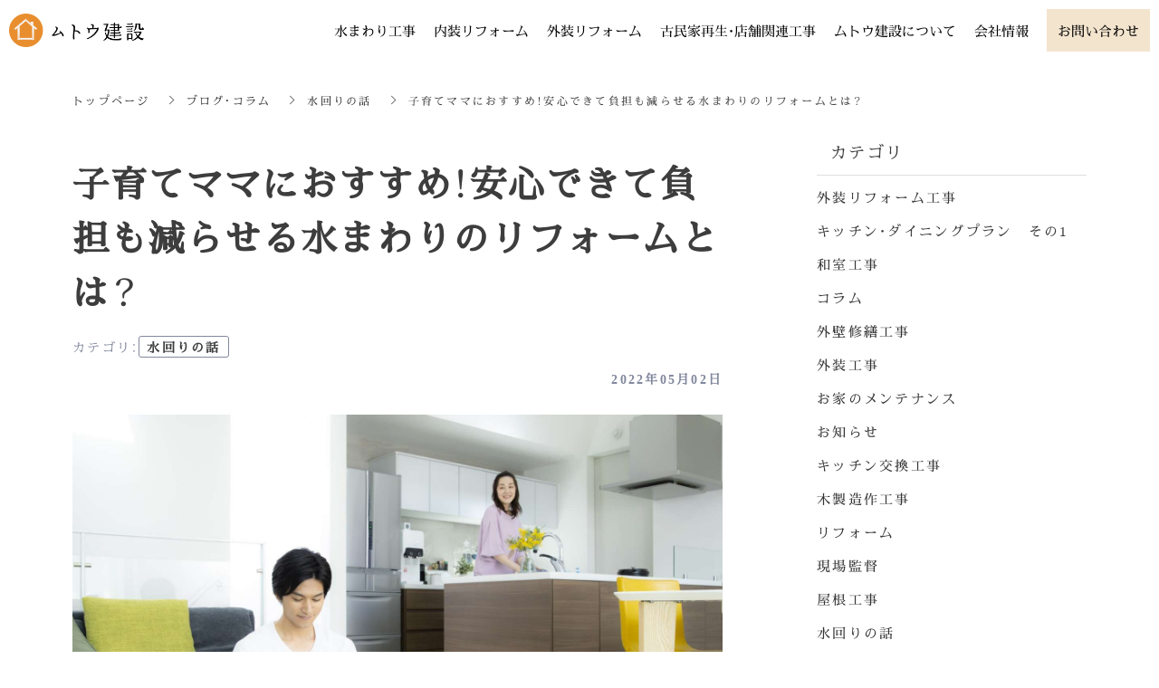

--- FILE ---
content_type: text/html; charset=utf-8
request_url: https://www.muto-kensetsu.jp/blog/category5/141163
body_size: 10780
content:
<!DOCTYPE html>
<html lang="ja">
  <head>
    <meta name="viewport" content="width=device-width,initial-scale=1.0,minimum-scale=1.0,user-scalable=no">
    <meta name="format-detection" content="telephone=no">
    <!-- Google Tag Manager -->
<script>(function(w,d,s,l,i){w[l]=w[l]||[];w[l].push({'gtm.start':
new Date().getTime(),event:'gtm.js'});var f=d.getElementsByTagName(s)[0],
j=d.createElement(s),dl=l!='dataLayer'?'&l='+l:'';j.async=true;j.src=
'https://www.googletagmanager.com/gtm.js?id='+i+dl;f.parentNode.insertBefore(j,f);
})(window,document,'script','dataLayer','GTM-NBV3HS6');</script>
<!-- End Google Tag Manager -->

<!-- Global site tag (gtag.js) - Google Analytics -->
<script async src="https://www.googletagmanager.com/gtag/js?id=G-QEHFFLX8LT"></script>
<script>
  window.dataLayer = window.dataLayer || [];
  function gtag(){dataLayer.push(arguments);}
  gtag('js', new Date());

  gtag('config', 'G-QEHFFLX8LT');
</script>

    <meta name="csrf-param" content="authenticity_token" />
<meta name="csrf-token" content="sowJ495a46IzWmgKP1jamJ4u8WXF7k2S6ntVcj+haafeT4oGt2pDwC3GpKEz2CcwyGrb4dXUTdWgtwwQwR7iSQ==" />

      <link rel="stylesheet" media="all" href="//s1.crcn.jp/stylesheets/new_font_face.css"/>
      <link rel="stylesheet" media="all" href="//s1.crcn.jp/stylesheets/preset.css"/>
      <link rel="stylesheet" media="all" href="//s1.crcn.jp/section/section_base.css"/>
      <link rel="stylesheet" media="all" href="//s1.crcn.jp/stylesheets/common_site.css"/>
      <link rel="stylesheet" media="all" href="//s1.crcn.jp/gnavs/new_drawer_slidein/style.css"/>
      <link rel="stylesheet" media="all" href="//s1.crcn.jp/gnavs/new_drawer_slidein/style_aid.css"/>
      <link rel="stylesheet" media="all" href="//s1.crcn.jp/template/recruit1/recruit1.css"/>
      <link rel="stylesheet" media="all" href="//cdnjs.cloudflare.com/ajax/libs/animate.css/3.5.2/animate.min.css"/>
      <link rel="stylesheet" media="all" href="//s1.crcn.jp/stylesheets/output.css"/>
      <link rel="stylesheet" media="all" href="/blog.css"/>
    <script src="https://ajax.googleapis.com/ajax/libs/jquery/3.6.3/jquery.min.js"></script>
      <script defer src="//unpkg.com/vue@2.5.16/dist/vue.min.js"></script>
      <script defer src="/tmp_js/blog.js"></script>
      <script defer src="//s1.crcn.jp/javascripts/blog/blog_list.js"></script>
      <script defer src="//ajax.googleapis.com/ajax/libs/jquery/3.1.1/jquery.min.js"></script>
      <script defer src="//cdnjs.cloudflare.com/ajax/libs/jquery-easing/1.4.1/jquery.easing.min.js"></script>
      <script defer src="//s1.crcn.jp/javascripts/sections/drawer_slidein.js"></script>
      <script defer src="//s1.crcn.jp/javascripts/sections/gnav_location_highlight.js"></script>
      <script defer src="//s1.crcn.jp/javascripts/application.js"></script>
      <script defer src="//s1.crcn.jp/javascripts/common_site.js"></script>
      <script defer src="//s1.crcn.jp/javascripts/output.js"></script>
      <script defer src="/site/components/override.js"></script>


      <title>子育てママにおすすめ！安心できて負担も減らせる水まわりのリフォームとは？ | 神奈川県藤沢市近隣でリフォーム・リノベーション工事ならムトウ建設へ</title>
  <meta name="description" content="家事といえば水まわり。子育て中のお母さんには、料理、洗濯だけでなく、お子さんの入浴の世話もありますよね。したがってキッチン、洗面・浴室といった水まわりをいかに使いやすくするかが、家事の時短につながります。さらには常に目配りができたり、お子さんのケガを未然に防ぐ安全性も欠かせません。今回は安心と時短…">

  <meta property="og:locale" content="ja_JP" />
  <meta property="og:site_name" content="神奈川県藤沢市近隣でリフォーム・リノベーション工事ならムトウ建設へ" />
  <meta property="og:type" content="article">

  <meta property="og:title" content="子育てママにおすすめ！安心できて負担も減らせる水まわりのリフォームとは？" /><meta name="twitter:title" content="子育てママにおすすめ！安心できて負担も減らせる水まわりのリフォームとは？" />
  <meta property="og:description" content="家事といえば水まわり。子育て中のお母さんには、料理、洗濯だけでなく、お子さんの入浴の世話もありますよね。したがってキッチン、洗面・浴室といった水まわりをいかに使いやすくするかが、家事の時短につながります。さらには常に目配りができたり、お子さんのケガを未然に防ぐ安全性も欠かせません。今回は安心と時短…" /><meta name="twitter:description" content="家事といえば水まわり。子育て中のお母さんには、料理、洗濯だけでなく、お子さんの入浴の世話もありますよね。したがってキッチン、洗面・浴室といった水まわりをいかに使いやすくするかが、家事の時短につながります。さらには常に目配りができたり、お子さんのケガを未然に防ぐ安全性も欠かせません。今回は安心と時短…" />
  <meta property="og:image" content="https://s3-ap-northeast-1.amazonaws.com/production-switch/uploads/article_eyecatch/file/38969/1650789265-25337-0840-9757.jpeg" /><meta name="twitter:image" content="https://s3-ap-northeast-1.amazonaws.com/production-switch/uploads/article_eyecatch/file/38969/1650789265-25337-0840-9757.jpeg" />

  <meta property="og:url" content="https://www.muto-kensetsu.jp/blog/category5/141163" />


    <link rel="shortcut icon" type="image/x-icon" href="https://s3-ap-northeast-1.amazonaws.com/flamingo-production/uploads/storage/image/file/92469/E0XFT6Wtlv4lJeqVXXhF8A.png" />
    
      <link rel="stylesheet" media="screen" href="/packs/application-021f67e518751d5986dca6e9bea0d3b4.css" async="async" />
      <script src="/packs/application-fab33ae27dce79933038.js" async="async"></script>

    <script async src="https://www.googletagmanager.com/gtag/js?id=G-QEHFFLX8LT"></script>
<script>
  window.dataLayer = window.dataLayer || [];
  function gtag(){dataLayer.push(arguments);}
  gtag('js', new Date());
  gtag('config', 'G-QEHFFLX8LT');
</script>

    
    <script type="application/ld+json">{"@context":"https://schema.org/","@type":"WebSite","name":"神奈川県藤沢市近隣でリフォーム・リノベーション工事ならムトウ建設へ","url":"https://www.muto-kensetsu.jp"}</script>
  </head>

      <body id="template-recruit" data-page_event="null" class="blog  page-blog" data-nav="new_drawer_slidein">

    <!-- Google Tag Manager (noscript) -->
<noscript><iframe src="https://www.googletagmanager.com/ns.html?id=GTM-NBV3HS6"
height="0" width="0" style="display:none;visibility:hidden"></iframe></noscript>
<!-- End Google Tag Manager (noscript) -->
    <div id="content-wrapper">
      <div id="section-wrapper">
        <div id="section-overlay"></div>
        <div class="fixed-wrapper">
          

<div class="mainvisual_nnn avoidance">
  <div class="h2_section avoidance"></div>
</div>

 <div class="wrapper blog_posts letter blog_posts_show">
   <div class="breadcrumb single">
   <ul class="breadcrumb_list width_limit">
    <li class="breadcrumb_item"><a href="/">トップページ</a></li>
    <li class="breadcrumb_item"><a href="/blog">ブログ・コラム</a></li>
    <li class="breadcrumb_item"><a href="/blog/category5/">水回りの話</a></li>
    <li class="breadcrumb_item">子育てママにおすすめ！安心できて負担も減らせる水まわりのリフォームとは？</li>
   </ul>
  </div>
  <div class="blog_posts_contetnts width_limit">
   <div class="blog_posts_contetnts_inner">
    <main class="blog_posts_body post_single">
     <div class="post_title_wrap">
      <h1 class="blog_post_title">子育てママにおすすめ！安心できて負担も減らせる水まわりのリフォームとは？</h1>
     
        <div class="post_category_tag">
          <div class="post_category_name_wrap">
            <span class="label_name">カテゴリ</span>
            <span class="pc-tablet-only colon">：</span>
            <div class="post_category_name">
              <a class="no-default-color" href="/blog/category5/">水回りの話</a>
            </div>
          </div>
          <div class="blog_post_day"><time>2022年05月02日</time></div>
        </div>
 
     </div>
     <div class="blog_post_wrap individual">
      <div class="blog_post">
        <div class="image-side">
          <img src="https://s3-ap-northeast-1.amazonaws.com/production-switch/uploads/article_eyecatch/file/38969/1650789265-25337-0840-9757.jpeg" alt="" class="eyecatch-image">
        </div>
       <div class="text-side">
        <div class="blog_post_text ql-editor"><p>家事といえば水まわり。子育て中のお母さんには、料理、洗濯だけでなく、お子さんの入浴の世話もありますよね。したがってキッチン、洗面・浴室といった水まわりをいかに使いやすくするかが、家事の時短につながります。さらには常に目配りができたり、お子さんのケガを未然に防ぐ安全性も欠かせません。</p><p>今回は<strong>安心と時短をテーマとした水まわりリフォームのコツ</strong>を紹介します。</p><p><br></p><p><br></p><p><br></p><h2><strong>■キッチンは対面式にすると安心！</strong></h2><p><br></p><p><img src="https://s3-ap-northeast-1.amazonaws.com/production-switch/uploads/articles/images/2c454a9a-971a-43c8-9dbd-663212dbf27c.jpeg"></p><p><br></p><p>子育て世代にとって、<strong>キッチンといえば対面式</strong>。</p><p>リビング・ダイニングの様子が一望できるオープンスタイルなら、調理をしながらリビングで遊ぶお子さんの様子を見守れます。</p><p>また前面にカウンターを造作すると、お子さんの作業や勉強を見守れて、自然とコミュニケーションが生まれます。朝の慌ただしい時間帯でも配膳・片付けがラクというメリットも。</p><p><br></p><p>オープンな対面式キッチンで注意したいのは、お子さんがお母さんのそばにいたくて調理中に入ってきてしまうこと。赤ちゃんならベビーゲートの設置がおすすめです。</p><p>ただ子育てにとってお手伝いは大切ですので、大きくなった時のことを見据えて、IHコンロを採用し火傷や火事の心配を軽減しましょう。</p><p><br></p><p><img src="https://s3-ap-northeast-1.amazonaws.com/production-switch/uploads/articles/images/7946b1d4-8ad1-4204-888e-921d172163de.jpeg"></p><p><br></p><p>お子さんやご主人とキッチンに立つ場合は、すれ違えるように通路幅を最低１mは確保するのがポイントです。</p><p><br></p><p><br></p><p><br></p><h2><strong>■お風呂や洗面台も安全で使いやすいものを！</strong></h2><p><br></p><p><img src="https://s3-ap-northeast-1.amazonaws.com/production-switch/uploads/articles/images/bd87e79a-cf2e-4d65-8f9d-1bf56bba6ce9.jpeg"></p><p><br></p><p>お風呂は小さいお子さんにとって、水の事故が発生しやすい場所。</p><p>まずお風呂については、<strong>すべりにくい床材</strong>がマスト。浴槽も腰掛けられる段差があると、水深が深くなりすぎず安心です。大人にとっても半身浴に便利ですよ。</p><p><br></p><p><strong>浴室暖房乾燥機の設置もおすすめ</strong>です。浴室暖房乾燥機を稼働させてアレルギーの原因になるカビを防ぎましょう。子育て時代はとかく洗濯物が多いので、浴室暖房乾燥機があれば季節・天気や時間にかかわらず、いつでも乾燥できて便利です。</p><p><br></p><p><img src="https://s3-ap-northeast-1.amazonaws.com/production-switch/uploads/articles/images/ed7824f2-00e6-4842-bb17-1c355baf6852.jpeg"></p><p><br></p><p>最近はお風呂もトイレもおそうじラクなタイプが各メーカーから登場していますので、積極的に取り入れたいものです。こうした設備は総じて水のムダ使いを防ぐ設計がなされていますので、水道代の節約など家計の点でもうれしいところ。</p><p><br></p><p>洗面台は子育て中なら、幅・深さともに寸法にゆとりがあることに越したことはありません。バケツを使わなくても、汚れた靴や衣服など、洗濯機にかける前の浸け置きができます。</p><p><br></p><p><br></p><p><br></p><h2><strong>■水まわりの家事動線で効率アップ！</strong></h2><p><br></p><p><img src="https://s3-ap-northeast-1.amazonaws.com/production-switch/uploads/articles/images/74a9f660-996d-4b98-97dc-3aec3d5d62c6.jpeg"></p><p><br></p><p>設備だけでなく<strong>動線計画</strong>も安全面・時短にとって重要です。</p><p>もっとも効率がよいのは、キッチン－洗面所－お風呂を１直線上に並べる動線計画。</p><p>水まわりがコンパクトになるので、大いに時短に役立ちます。キッチンの隣の洗面所に洗濯機を配置すると、調理中でも洗濯や乾燥が終わった電子音が聞こえるので、さまざまな作業を同時進行的にスムーズに行えます。</p><p><br></p><p>洗濯について言えば、ランドリーと洗面・脱衣室、そして外干しができるバルコニーが直結した動線も定番です。さらに取り込んだ洗濯物を畳むスペース、家族共有のウォークインクローゼットなど「片付ける」ことも合わせて熟考したいものです。</p><p><br></p><p><img src="https://s3-ap-northeast-1.amazonaws.com/production-switch/uploads/articles/images/2ccb54f1-fbae-42d7-9206-b8589f322e35.jpeg"></p><p><br></p><p>大幅なリフォームが難しい場合は、キッチンのそばにアイロン掛けや洗濯物を畳めるユーティリティをつくるだけでも、ぐっと使い勝手が向上します。</p><p>家事動線に決まりきった正解はなく、どんな動線が使いやすいかはライフスタイルや家族構成によって異なります。</p><p><br></p><p>湘南エリアやシーサイドエリアの家づくりのプロフェッショナルであるムトウ建設は、そのご家庭にあった最適なプランや設備をご提案。丁寧な施工に定評があり、アフターケアまできめ細やかにサポートいたします。小さなリフォームはもちろん、リノベーションをお考えの方はお気軽にご連絡ください。</p></div>
       </div>
         <div class="banner_item">
          <aside class="banner">
           <div class="banner_inner">
            <p class="banner_text">お仕事の<span class="_color_">ご依頼・ご相談</span>はお気軽にどうぞ。</p>
            <p class="banner_text"><a href="/contact" class="banner_link">お問い合わせフォーム</a></p>
            <p class="banner_text">お気軽にご相談ください。</p>
           </div>
          </aside>
         </div>
      </div>
     </div>
    <div class="pagination_wrap">
       <div class="pagination_prev pagination_block">
        <a class="pagination_link" href="/blog/category8/140129">
        <p class="pagination_link_text">前の記事へ</p>
        <div class="pagination_post_info">
          <div class="image-side" style="background-image: url(https://s3-ap-northeast-1.amazonaws.com/production-switch/uploads/article_eyecatch/file/37922/thumb_1648548526-16584-0653-1719.jpeg)">
         </div>
         <div class="text-side">
              <div class="pagination_post_text">
                子育てしやすいリフォームは素材も決め手！
              </div>
         </div>
        </div>
</a>       </div>

        <div class="pagination_next pagination_block">
        <a class="pagination_link" href="/blog/category8/142586">
          <p class="pagination_link_text">次の記事へ</p>
          <div class="pagination_post_info">
            <div class="image-side" style="background-image: url(https://s3-ap-northeast-1.amazonaws.com/production-switch/uploads/article_eyecatch/file/40473/thumb_1654514430-24081-0016-9535.jpeg)">
           </div>
           <div class="text-side">
             <div class="pagination_post_text">
               子どもの成長に合わせてリフォームは...
            </div>
           </div>
          </div>
</a>      </div>
    </div>
     <section class="elation_posts_section width_limit">
      <div class="elation_posts_inner">
       <div class="elation_posts_title_wrap">
        <h2 class="elation_posts_title">関連記事</h2>
       </div>

       <div class="elation_posts_wrap">
        <ul class="elation_posts_list  width-limit">
          <li class="elation_posts_item">
            <a href="/blog/category5/108307">
              <div class="image-side">
                <div class="image-frame-bg">
                  <div class="frame-image" style="background-image: url(/assets/noImage-32e46f362f0fab7df558c02acdf198dff4371af7fb63b9391da74ff38da7873f.jpg); opacity: 1"></div>
                </div>

              </div>

              <div class="text-side">
                <div class="text-side_inner">
                  <h3 class="elation_post_title">水回りの話</h3>
                  <p class="carousel-item_text">早いものでもう12月、皆さん今年やり残したことはありませんか？？私はあり過ぎてもうあきらめて来...</p>
                  <p class="elation_posts_day"><time>2018/12/21</time></p>
                </div>
              </div>
</a>          </li>
          <li class="elation_posts_item">
            <a href="/blog/category5/108323">
              <div class="image-side">
                <div class="image-frame-bg">
                  <div class="frame-image" style="background-image: url(https://s3-ap-northeast-1.amazonaws.com/production-switch/uploads/article_eyecatch/file/8848/thumb_1580441132-5458-0015-7022.jpeg); opacity: 1"></div>
                </div>

              </div>

              <div class="text-side">
                <div class="text-side_inner">
                  <h3 class="elation_post_title">トイレ交換工事【横浜市磯子区】</h3>
                  <p class="carousel-item_text">久しぶりの投稿です！本日は先日施工したトイレ交換工事の模様をお伝えします！こちらが既存のトイレ...</p>
                  <p class="elation_posts_day"><time>2019/12/11</time></p>
                </div>
              </div>
</a>          </li>
          <li class="elation_posts_item">
            <a href="/blog/category5/124907">
              <div class="image-side">
                <div class="image-frame-bg">
                  <div class="frame-image" style="background-image: url(https://s3-ap-northeast-1.amazonaws.com/production-switch/uploads/article_eyecatch/file/23308/cropped_1612571895-30980-0050-9297.jpeg); opacity: 1"></div>
                </div>

              </div>

              <div class="text-side">
                <div class="text-side_inner">
                  <h3 class="elation_post_title">換気していますか？</h3>
                  <p class="carousel-item_text">お世話になっております。今回はお風呂のお話です。
最近ではほとんどのお宅でユニットバスが採用さ...</p>
                  <p class="elation_posts_day"><time>2021/02/05</time></p>
                </div>
              </div>
</a>          </li>
        </ul>
       </div>
      </div>
     </section>
    </main>
    <div class="blog_posts_sidebar">
    <div class="blog_posts_sidebar_inner">
       <div class="post_category_wrap">
          <h2 class="post_category_title">
            カテゴリ
          </h2>
          <ul class="post_category_list">
              <li class="post_archives_item">
                <a href="/blog/category9/">外装リフォーム工事</a>
              </li>
              <li class="post_archives_item">
                <a href="/blog/kitchen-dining/">キッチン・ダイニングプラン　その1</a>
              </li>
              <li class="post_archives_item">
                <a href="/blog/washitsu/">和室工事</a>
              </li>
              <li class="post_archives_item">
                <a href="/blog/fujisawa-reform/">コラム</a>
              </li>
              <li class="post_archives_item">
                <a href="/blog/syuuzen/">外壁修繕工事</a>
              </li>
              <li class="post_archives_item">
                <a href="/blog/gaisou/">外装工事</a>
              </li>
              <li class="post_archives_item">
                <a href="/blog/home-maintenance/">お家のメンテナンス</a>
              </li>
              <li class="post_archives_item">
                <a href="/blog/news/">お知らせ</a>
              </li>
              <li class="post_archives_item">
                <a href="/blog/category10/">キッチン交換工事</a>
              </li>
              <li class="post_archives_item">
                <a href="/blog/mokusei/">木製造作工事</a>
              </li>
              <li class="post_archives_item">
                <a href="/blog/category8/">リフォーム</a>
              </li>
              <li class="post_archives_item">
                <a href="/blog/category7/">現場監督</a>
              </li>
              <li class="post_archives_item">
                <a href="/blog/category6/">屋根工事</a>
              </li>
              <li class="post_archives_item">
                <a href="/blog/category5/">水回りの話</a>
              </li>
              <li class="post_archives_item">
                <a href="/blog/category4/">災害、保険</a>
              </li>
              <li class="post_archives_item">
                <a href="/blog/category3/">造作家具工事</a>
              </li>
              <li class="post_archives_item">
                <a href="/blog/category2/">ご挨拶</a>
              </li>
           </ul>
          </div>
       </div>
       <div class="post_category_wrap">
          <h2 class="post_tag_title">
            タグ
          </h2>
          <ul class="post_tag_list">
              <li class="post_archives_item">
                <a href="/blog/tag/和室工事">和室工事</a>
              </li>
              <li class="post_archives_item">
                <a href="/blog/tag/新築">新築</a>
              </li>
              <li class="post_archives_item">
                <a href="/blog/tag/琉球畳">琉球畳</a>
              </li>
              <li class="post_archives_item">
                <a href="/blog/tag/畳">畳</a>
              </li>
              <li class="post_archives_item">
                <a href="/blog/tag/湘南">湘南</a>
              </li>
              <li class="post_archives_item">
                <a href="/blog/tag/藤沢">藤沢</a>
              </li>
              <li class="post_archives_item">
                <a href="/blog/tag/神奈川">神奈川</a>
              </li>
              <li class="post_archives_item">
                <a href="/blog/tag/（株）ムトウ建設">（株）ムトウ建設</a>
              </li>
              <li class="post_archives_item">
                <a href="/blog/tag/大工の技">大工の技</a>
              </li>
              <li class="post_archives_item">
                <a href="/blog/tag/キッチン">キッチン</a>
              </li>
              <li class="post_archives_item">
                <a href="/blog/tag/ダイニング">ダイニング</a>
              </li>
              <li class="post_archives_item">
                <a href="/blog/tag/無垢フローリング">無垢フローリング</a>
              </li>
              <li class="post_archives_item">
                <a href="/blog/tag/パントリー">パントリー</a>
              </li>
              <li class="post_archives_item">
                <a href="/blog/tag/特注造作棚">特注造作棚</a>
              </li>
              <li class="post_archives_item">
                <a href="/blog/tag/アイランドキッチン">アイランドキッチン</a>
              </li>
          </ul>
      </div>
      <div class="post_archives_wrap">
        <h2 class="post_archives_title">
          アーカイブ
        </h2>
         <ul class="post_archives_list">
             <li class="post_archives_item">
               <a href="/blog?archive=2024">2024年(5)</a>
             </li>
             <li class="post_archives_item">
               <a href="/blog?archive=2023">2023年(2)</a>
             </li>
             <li class="post_archives_item">
               <a href="/blog?archive=2022">2022年(12)</a>
             </li>
             <li class="post_archives_item">
               <a href="/blog?archive=2021">2021年(24)</a>
             </li>
             <li class="post_archives_item">
               <a href="/blog?archive=2020">2020年(2)</a>
             </li>
             <li class="post_archives_item">
               <a href="/blog?archive=2019">2019年(14)</a>
             </li>
             <li class="post_archives_item">
               <a href="/blog?archive=2018">2018年(5)</a>
             </li>
        </ul>
      </div>

      <div class="post_popnews_wrap">
        <h2 class="post_popnews_title">
          人気記事
        </h2>
        <ul class="post_popnews_list">
            <li class="post_popnews_item">
             <a href="/blog/category8/145601">
              <div class="blog_chart_popnews_item_inner">
                <div class="image-side">
                  <div class="image-frame-bg">
                    <div class="frame-image" style="background-image: url(https://s3-ap-northeast-1.amazonaws.com/production-switch/uploads/article_eyecatch/file/43510/1660617474-4857-0233-2938.jpeg);"></div>
                  </div>
                </div>
                <div class="text-side">
                  <div class="text-side_inner">
                    <p class="blog_chart_popnews_item_category">
                     リフォーム
                     </p>

                    <div class="blog_chart_popnews_item_title_wrap">
                      <h3 class="post_popnews_text">
                        小規模事業者…
                      </h3>
                      <div class="post_popnews_data"><time datetime="2022-08-16">2022.08.16</time></div>
                    </div>
                  </div>
                </div>
               </div>
</a>            </li>
            <li class="post_popnews_item">
             <a href="/blog/home-maintenance/126684">
              <div class="blog_chart_popnews_item_inner">
                <div class="image-side">
                  <div class="image-frame-bg">
                    <div class="frame-image" style="background-image: url(https://s3-ap-northeast-1.amazonaws.com/production-switch/uploads/article_eyecatch/file/25028/cropped_1616397653-11391-0662-0230.jpeg);"></div>
                  </div>
                </div>
                <div class="text-side">
                  <div class="text-side_inner">
                    <p class="blog_chart_popnews_item_category">
                     お家のメンテナンス
                     </p>

                    <div class="blog_chart_popnews_item_title_wrap">
                      <h3 class="post_popnews_text">
                        最適な時期と…
                      </h3>
                      <div class="post_popnews_data"><time datetime="2021-03-27">2021.03.27</time></div>
                    </div>
                  </div>
                </div>
               </div>
</a>            </li>
            <li class="post_popnews_item">
             <a href="/blog/category8/108314">
              <div class="blog_chart_popnews_item_inner">
                <div class="image-side">
                  <div class="image-frame-bg">
                    <div class="frame-image" style="background-image: url(https://s3-ap-northeast-1.amazonaws.com/production-switch/uploads/article_eyecatch/file/8839/thumb_1580441088-5458-0006-0990.jpeg);"></div>
                  </div>
                </div>
                <div class="text-side">
                  <div class="text-side_inner">
                    <p class="blog_chart_popnews_item_category">
                     リフォーム
                     </p>

                    <div class="blog_chart_popnews_item_title_wrap">
                      <h3 class="post_popnews_text">
                        建具工事【座…
                      </h3>
                      <div class="post_popnews_data"><time datetime="2019-08-10">2019.08.10</time></div>
                    </div>
                  </div>
                </div>
               </div>
</a>            </li>
        </ul>
      </div>
        <aside class="banner">
         <div class="banner_inner">
          <p class="banner_text">お仕事の<span class="_color_">ご依頼・ご相談</span>は<br>お気軽にどうぞ。</p>
          <p class="banner_text"><a href="/contact" class="banner_link">お問い合わせフォーム</a></p>
          <p class="banner_text">お気軽にご相談ください。</p>
         </div>
        </aside>
     </div>

    </div>
   </div>
  </div>


  <script src="/packs/portfolio_templates/nav_height-b7f81c9aa14785df6a96.js" async="async"></script>
  <script src="/packs/portfolio_templates/color_add_class-311012c640acc242d046.js" async="async"></script>


        </div>
          <section id="footer-section">
            <div class="content">
              <div class="footer_menu_center section_name width-limit color-bg" style="background-color: rgb(37, 14, 0);background-image: none;" data-section_event="{}" data-section_category="{}" data-section_tag="{}"><div class="section-image_bg bg-cover" style="background-image: url(); opacity: .6;"></div><div class="section_inner"><div class="footer-company"><div class="footer-company_inner"><div class="menu-block"><div class="menu-side"><div class="duplicatable"><div class="duplicatable-original"><div class="editable letter" data-align="" data-font_size="" data-letter_spacing="" data-line_height="" style="">トップ</div><div class="duplicatable-functions"><div class="duplicatable-delete"><i class="material-icons close"></i></div><div class="duplicatable-handle"><i class="material-icons drag_handle"></i></div></div></div><div class="duplicatable-container" data-length="16"><div class="duplicatable-content"><div class="editable letter" data-align="" data-font_size="" data-letter_spacing="" data-line_height="" style=""><a data-href="/index" draggable="false">HOME</a></div><div class="duplicatable-functions"><div class="duplicatable-delete"><i class="material-icons close"></i></div><div class="duplicatable-handle"><i class="material-icons drag_handle"></i></div></div></div><div class="duplicatable-content"><div class="editable letter" data-align="" data-font_size="" data-letter_spacing="" data-line_height="" style=""><a data-href="/waterworks" draggable="false"></a><a data-href="/waterworks" draggable="false">水まわり工事</a></div><div class="duplicatable-functions"><div class="duplicatable-delete"><i class="material-icons close"></i></div><div class="duplicatable-handle"><i class="material-icons drag_handle"></i></div></div></div><div class="duplicatable-content"><div class="editable letter" data-align="" data-font_size="" data-letter_spacing="" data-line_height="" style=""><a data-href="/naisou">内装リフォーム</a></div><div class="duplicatable-functions"><div class="duplicatable-delete"><i class="material-icons close"></i></div><div class="duplicatable-handle"><i class="material-icons drag_handle"></i></div></div></div><div class="duplicatable-content"><div class="editable letter" data-align="" data-font_size="" data-letter_spacing="" data-line_height="" style=""><a data-href="/gaisou">外装リフォーム</a></div><div class="duplicatable-functions"><div class="duplicatable-delete"><i class="material-icons close"></i></div><div class="duplicatable-handle"><i class="material-icons drag_handle"></i></div></div></div><div class="duplicatable-content"><div class="editable letter" data-align="" data-font_size="" data-letter_spacing="" data-line_height="" style=""><a data-href="/new" draggable="false">新築・増改築</a></div><div class="duplicatable-functions"><div class="duplicatable-delete"><i class="material-icons close"></i></div><div class="duplicatable-handle"><i class="material-icons drag_handle"></i></div></div></div><div class="duplicatable-content"><div class="editable letter" data-align="" data-font_size="" data-letter_spacing="" data-line_height="" style=""><a data-href="/otherworks" draggable="false">古民家再生・店舗関連工事</a></div><div class="duplicatable-functions"><div class="duplicatable-delete"><i class="material-icons close"></i></div><div class="duplicatable-handle"><i class="material-icons drag_handle"></i></div></div></div><div class="duplicatable-content"><div class="editable letter" data-align="" data-font_size="" data-letter_spacing="" data-line_height="" style=""><a data-href="/about">ムトウ建設について</a></div><div class="duplicatable-functions"><div class="duplicatable-delete"><i class="material-icons close"></i></div><div class="duplicatable-handle"><i class="material-icons drag_handle"></i></div></div></div><div class="duplicatable-content"><div class="editable letter" data-align="" data-font_size="" data-letter_spacing="" data-line_height="" style=""><font color="#ffffff">ブ<a data-href="/blog">ログ・コラム</a></font></div><div class="duplicatable-functions"><div class="duplicatable-delete"><i class="material-icons close"></i></div><div class="duplicatable-handle"><i class="material-icons drag_handle"></i></div></div></div><div class="duplicatable-content"><div class="editable letter" data-align="" data-font_size="" data-letter_spacing="" data-line_height="" style=""><a data-href="/showcase">施工事例</a></div><div class="duplicatable-functions"><div class="duplicatable-delete"><i class="material-icons close"></i></div><div class="duplicatable-handle"><i class="material-icons drag_handle"></i></div></div></div><div class="duplicatable-content"><div class="editable letter" data-align="" data-font_size="" data-letter_spacing="" data-line_height="" style=""><a data-href="/company">会社情報</a></div><div class="duplicatable-functions"><div class="duplicatable-delete"><i class="material-icons close"></i></div><div class="duplicatable-handle"><i class="material-icons drag_handle"></i></div></div></div><div class="duplicatable-content"><div class="editable letter" data-align="" data-font_size="" data-letter_spacing="" data-line_height="" style=""><a data-href="/contact">お問い合わせ</a></div><div class="duplicatable-functions"><div class="duplicatable-delete"><i class="material-icons close"></i></div><div class="duplicatable-handle"><i class="material-icons drag_handle"></i></div></div></div><div class="duplicatable-content"><div class="editable letter" data-align="" data-font_size="" data-letter_spacing="" data-line_height="" style=""><font color="#efefef"><a data-href="/sitemap">サイトマップ</a></font></div><div class="duplicatable-functions"><div class="duplicatable-delete"><i class="material-icons close"></i></div><div class="duplicatable-handle"><i class="material-icons drag_handle"></i></div></div></div></div><div class="add-btn"><div class="duplicatable-valid-add inside"><i class="material-icons playlist_add"></i>項目を追加</div></div></div></div></div><div class="logo-side"><div class="logo image-frame center-icon" data-image_url="https://s3-ap-northeast-1.amazonaws.com/flamingo-production/uploads/storage/image/file/92471/optimized_tfxTFJdY8SvQNVQgeMqvJQ.png" data-movie_url="" data-href="" data-alt="" data-target=""><a href="/"><img src="//s1.crcn.jp/section/images/eat_logo.png" alt=""></a></div></div><div class="detail-side"><div class="detail-side_first"><div class="tel letter editable" data-align="" data-font_size="" data-letter_spacing="" data-line_height="" style=""><span style="color: rgb(255, 255, 255);">Tel： <a data-href="tel:080-6643-0514" onclick="gtag('event','tel-tap',{'event_category':'click','event_label':'footer'});">080-6643-0514</a></span><div><span style="color: rgb(255, 255, 255);"><a data-href="tel:080-6643-0514" onclick="gtag('event','tel-tap',{'event_category':'click','event_label':'footer'});">Email: muto-kennsetsu@outlook.com</a></span></div></div><div class="hour letter editable" data-align="" data-font_size="" data-letter_spacing="" data-line_height="" style=""><div><span style="color: rgb(255, 255, 255); background-color: transparent; font-size: 1.2rem; letter-spacing: 0.1em;">ムトウ建設は神奈川県藤沢市を拠点とし、藤沢・茅ヶ崎・鎌倉などの近隣地域にて各種リフォーム工事やリノベーション、古民家再生、新築工事等を行っております。</span><br></div></div></div><div class="detail-side_second"><div class="section_btn"><div class="linker"><a data-href="line://ti/p/@hsh8223n" data-linktype="inside" data-linkevent="" data-target="_blank" rel="noopener" style='font-family: YakuHanJP, "Helvetica Neue", Roboto, "Droid Sans", "Noto Sans Japanese", "Hiragino Sans", "Hiragino Kaku Gothic ProN", "Yu Gothic", YuGothic, Meiryo, sans-serif; background-color: rgb(255, 255, 255); border-color: rgb(232, 142, 47); color: rgb(230, 141, 59); border-width: 0px; border-style: solid;'>LINEでのご相談はこちら</a></div></div></div></div></div></div><div class="copy"><div class="sns-side"><div class="duplicatable"><div class="duplicatable-original"><div class="twitter image-frame center-icon min-img" data-image_url="//s1.crcn.jp/section/images/mainvisual_work_seminar1_tw.png" data-movie_url="" data-href="" data-alt="" data-target=""><a data-href=""><img src="//s1.crcn.jp/section/images/mainvisual_work_seminar1_tw.png" alt=""></a></div><div class="duplicatable-functions"><div class="duplicatable-delete"><i class="material-icons close"></i></div><div class="duplicatable-handle"><i class="material-icons drag_handle"></i></div></div></div><div class="duplicatable-container" data-length="5"><div class="duplicatable-content"><div class="twitter image-frame center-icon min-img" data-image_url="https://s3-ap-northeast-1.amazonaws.com/flamingo-production/uploads/storage/image/file/789/optimized_Ic7KxbEpa-N0TzNVpw8frg.png" data-movie_url="" data-href="https://www.instagram.com/kensetsu.muto/" data-alt="" data-target="blank"><a data-href=""><img src="//s1.crcn.jp/section/images/mainvisual_work_seminar1_tw.png" alt=""></a></div><div class="duplicatable-functions"><div class="duplicatable-delete"><i class="material-icons close"></i></div><div class="duplicatable-handle"><i class="material-icons drag_handle"></i></div></div></div></div><div class="add-btn"><div class="duplicatable-valid-add inside"><i class="material-icons add"></i>項目を追加</div></div></div></div><div class="copyright letter editable" data-align="" data-font_size="" data-letter_spacing="" data-line_height="" style=""><span style="color: rgb(255, 255, 255);">© 2020 株式会社　ムトウ建設</span></div></div></div><div class="back-top back_top_fade" onclick="$('html, body').animate({scrollTop:0},'slow');" href="javascript:void(0);"><div class="arrow"></div></div></div>
            </div>
          </section>
      </div>

      <nav id="global-nav">
        <div class="gnav-wrap new_drawer_slidein"><div class="gnav gnav_pc"><div class="gnav_bg gnav_bg-color" style="background-color: rgb(255, 255, 255);"></div><div class="section_inner"><header class="header"><div class="header_logo"><a data-href="/"><img src="https://s3-ap-northeast-1.amazonaws.com/flamingo-production/uploads/storage/image/file/93035/GYBNnchOk33xisrfcAJ4Hw.png" alt="ブログ・コラム"></a></div></header><nav class="gnav_container gnav_text-color"><ul class="gnav_items"><li><a data-href="/waterworks" href="/waterworks" style="color: #000000;">水まわり工事</a></li><li><a data-href="/naisou" href="/naisou" style="color: #000000;">内装リフォーム</a></li><li><a data-href="/gaisou" href="/gaisou" style="color: #000000;">外装リフォーム</a></li><li><a data-href="/otherworks" href="/otherworks" style="color: #000000;">古民家再生・店舗関連工事</a></li><li><a data-href="/about" href="/about" style="color: #000000;">ムトウ建設について</a></li><li><a data-href="/company" href="/company" style="color: #000000;">会社情報</a></li><li><a data-href="/contact" href="/contact" style="color: #000000;">お問い合わせ</a></li></ul></nav></div></div><div class="gnav gnav_sp"><div class="headder_wrap"><div class="gnav_bg gnav_bg-color" style="background-color: rgb(255, 255, 255);"></div><header class="header"><div class="header_logo"><a data-href="/"><img src="https://s3-ap-northeast-1.amazonaws.com/flamingo-production/uploads/storage/image/file/93035/GYBNnchOk33xisrfcAJ4Hw.png" alt="ブログ・コラム"></a></div></header><button type="button" id="drawer_btn" class="drawer_btn"><span class="hamburger-top drawer-hamburger-icon" style="background-color: #000000;"></span><span class="hamburger-mid drawer-hamburger-icon" style="background-color: #000000;"></span><span class="hamburger-btm drawer-hamburger-icon" style="background-color: #000000;"></span></button></div><nav id="drawer" class="gnav_container gnav_text-color"><div class="gnav_bg gnav_bg-color" style="background-color: rgb(255, 255, 255);"></div><ul class="gnav_items"><li><a data-href="/" href="/" style="color: #000000;">ホーム</a></li><li><a data-href="/waterworks" href="/waterworks" style="color: #000000;">水まわり工事</a></li><li><a data-href="/naisou" href="/naisou" style="color: #000000;">内装リフォーム</a></li><li><a data-href="/gaisou" href="/gaisou" style="color: #000000;">外装リフォーム</a></li><li><a data-href="/new" href="/new" style="color: #000000;">新築・増改築</a></li><li><a data-href="/otherworks" href="/otherworks" style="color: #000000;">古民家再生・店舗関連工事</a></li><li><a data-href="/about" href="/about" style="color: #000000;">ムトウ建設について</a></li><li><a data-href="/blog" href="/blog" style="color: #000000;">ブログ・コラム</a></li><li><a data-href="/showcase" href="/showcase" style="color: #000000;">施工事例</a></li><li><a data-href="/company" href="/company" style="color: #000000;">会社情報</a></li><li><a data-href="/contact" href="/contact" style="color: #000000;">お問い合わせ</a></li><li><a data-href="/sitemap" href="/sitemap" style="color: #000000;">サイトマップ</a></li></ul></nav></div></div>
      </nav>
    </div>
  </body>
</html>


--- FILE ---
content_type: text/css
request_url: https://s1.crcn.jp/gnavs/new_drawer_slidein/style.css
body_size: 776
content:
#section-wrapper.fixed{width:100%;position:fixed}.new_drawer_slidein{width:100%;position:fixed;top:0;left:0;z-index:5}.new_drawer_slidein .gnav_pc{display:none}.new_drawer_slidein .gnav_sp{height:60px;display:flex;flex-wrap:wrap;position:relative}.drawer_open .new_drawer_slidein .gnav_sp:before{content:"";display:block;height:100vh;width:100vw;position:absolute;top:0;left:0;z-index:-1}.new_drawer_slidein .gnav_sp .headder_wrap{height:100%;width:100%;display:flex;justify-content:space-between;padding:0 .5rem;position:relative}.new_drawer_slidein .gnav_sp .drawer_btn{width:33px;transition:.3s}.new_drawer_slidein .gnav_sp .drawer_btn:hover{transform:scale(0.9)}.new_drawer_slidein .gnav_sp .drawer_btn span{display:block;height:1px;width:100%;background-color:#f1f1f1;transition:.3s}.new_drawer_slidein .gnav_sp .drawer_btn span+span{margin-top:8px}.new_drawer_slidein .gnav_sp .drawer_btn.open{animation:scales 0.3s cubic-bezier(0.455, 0.03, 0.515, 0.955) forwards}@keyframes scales{0%{transform:scale(1)}50%{transform:scale(0.8)}100%{transform:scale(1)}}.new_drawer_slidein .gnav_sp .drawer_btn.open .hamburger-top{transform-origin:0;transform:rotate(45deg)}.new_drawer_slidein .gnav_sp .drawer_btn.open .hamburger-mid{display:none}.new_drawer_slidein .gnav_sp .drawer_btn.open .hamburger-btm{transform-origin:0;transform:rotate(-45deg);margin-top:22px}.new_drawer_slidein .gnav_sp .gnav_container{height:calc(100vh - 60px);width:75%;max-width:250px;transform:translateX(100%);transition:transform 0.3s cubic-bezier(0.445, 0.05, 0.55, 0.95);position:absolute;top:60px;right:0;overflow:hidden}.new_drawer_slidein .gnav_sp .gnav_container.open{transform:translateX(0%)}.new_drawer_slidein .gnav_sp .gnav_items{overflow-Y:scroll;height:100%;-ms-overflow-style:none}.new_drawer_slidein .gnav_sp .gnav_items li{border-top:1px solid}.new_drawer_slidein .gnav_sp .gnav_items li:last-child{border-bottom:1px solid}.new_drawer_slidein .gnav_sp .gnav_items li a{display:flex;align-items:center;width:100%;padding:1rem 1rem 1rem 1.5rem}.new_drawer_slidein .gnav_sp .gnav_items li a:before{content:"▶︎";display:inline-block;font-size:1rem;margin-right:1rem;transition:.3s}.new_drawer_slidein .gnav_sp .gnav_items li a:hover{opacity:1}.new_drawer_slidein .gnav_sp .gnav_items li a:hover:before{color:#28aec8;margin-right:1.5rem}.new_drawer_slidein .header{height:100%;padding:.5rem 0;flex:0 0 auto}.new_drawer_slidein .header_logo{height:100%}.new_drawer_slidein .header_logo img{height:100%;width:auto}.new_drawer_slidein .gnav_bg{height:100%;width:100%;position:absolute;top:0;left:0;z-index:-1}#global-nav .new_drawer_slidein .section_inner{height:100%;display:flex;justify-content:space-between;padding:0 1.5rem}@media only screen and (min-width: 1025px){.new_drawer_slidein .gnav_pc{display:block;height:60px;position:relative}.new_drawer_slidein .gnav_pc .header{height:100%;padding:.5rem 0;flex:0 0 auto}.new_drawer_slidein .gnav_pc .gnav_items{height:100%;display:flex;align-items:center}.new_drawer_slidein .gnav_pc .gnav_items li{display:flex;align-items:center;height:100%;position:relative}.new_drawer_slidein .gnav_pc .gnav_items li+li{margin-left:2rem}.new_drawer_slidein .gnav_sp{display:none}}

--- FILE ---
content_type: text/css
request_url: https://s1.crcn.jp/gnavs/new_drawer_slidein/style_aid.css
body_size: 4
content:
.new_drawer_slidein .gnav_sp .drawer_btn {
  position: relative;
  right: 10px;
}

.new_drawer_slidein .header_logo {
  max-width: 168px;
}


--- FILE ---
content_type: text/css; charset=utf-8
request_url: https://www.muto-kensetsu.jp/blog.css
body_size: 9392
content:
.h2_text .text,.h2_text .text-side{color:#fff;font-size:1.8rem}.h2_text .subtitle{letter-spacing:0}.h2_text .headding_wrap,.h2_text .section_h2{font-size:4rem}.h2_text .subtitle_wrap{font-size:1.2rem}.h2_text .spacer-item_wrap:nth-child(1) .editable_wrap{font-size:4rem}.h2_text .spacer-item_wrap:nth-child(2) .editable_wrap{font-size:1.2rem}@media only screen and (min-width:768px){.h2_text .headding_wrap,.h2_text .section_h2{font-size:5rem;line-height:1.4}.h2_text .subtitle_wrap{font-size:1.5rem}.h2_text .spacer-item_wrap:nth-child(1) .editable_wrap{font-size:5rem}.h2_text .spacer-item_wrap:nth-child(2) .editable_wrap{font-size:1.5rem}}
.blog_list{padding:4rem 0}.blog_list .section_inner{position:relative}.blog_list .main-column{margin-bottom:5rem}.blog_list_h3{text-align:center;font-size:1.5rem;margin-bottom:2rem;font-weight:normal}.blog_list_article{max-width:315px;margin:auto}.blog_list .article{border-bottom:1px solid #e9e8e8;margin-bottom:2.5rem;padding-bottom:1.5rem}.blog_list .article-thumb{margin-bottom:1.5rem}.blog_list .article-category{font-size:1.2rem;position:relative}.blog_list .article-category .category-color{position:absolute;width:30px;height:10px;background-color:#ff5721;left:-40px;top:50%;margin-top:-5px}.blog_list .article h1{font-size:1.7rem;font-weight:normal}.blog_list .article-date{font-size:1.1rem}.blog_list .article-link{display:none}.blog_list .article footer{padding-left:1rem}.blog_list .side-column{max-width:315px;margin:auto}.blog_list .side-column h4{font-size:1.5rem;font-weight:normal;padding-bottom:1rem;border-bottom:1px solid #e9e8e8}.blog_list .side-column_item{margin-bottom:5rem;padding-bottom:1rem}.blog_list .side-column_item.banner .duplicatable{padding-top:2rem}.blog_list .side-column_item.banner .duplicatable-content:nth-child(n+2){margin-top:1rem}.blog_list .side-column_item.archive .year{padding-top:2rem}.blog_list .side-column_item.archive .year>li{font-size:1.5rem}.blog_list .side-column_item.archive .year>li>a{display:block;width:100%;padding:2rem 1rem;position:relative}.blog_list .side-column_item.archive .year>li>a:after{content:"";border-top:1px solid #666;border-right:1px solid #666;width:8px;height:8px;transform:rotate(135deg);position:absolute;right:10px;top:50%;margin-top:-.8rem;transition:transform .3s}.blog_list .side-column_item.archive .year>li.open a:after{transform:rotate(-45deg);margin-top:-.5rem}.blog_list .side-column_item.archive .month{font-size:0;padding:0 1rem;border-top:1px solid #e9e8e8}.blog_list .side-column_item.archive .month li{font-size:1.4rem;display:inline-block;width:50%;padding:1rem;text-align:center;border-bottom:1px solid #e9e8e8}.blog_list .side-column_item.archive .month li:nth-child(even){border-left:1px solid #e9e8e8}.blog_list .side-column_item.archive .month li:nth-last-child(-n+2){border-bottom:none}.blog_list .side-column_item.archive .month li:last-child{border-bottom:1px solid #e9e8e8}.blog_list .side-column_item.category li{border-bottom:1px solid #e9e8e8}.blog_list .side-column_item.category a{position:relative;padding:2rem;display:block}.blog_list .side-column_item.category .category-color{position:absolute;width:14px;height:6px;background-color:#ff5721;left:0;top:50%;margin-top:-3px}.blog_list .side-column_item.tag ul{padding:2rem 0}.blog_list .side-column_item.tag li{display:inline-block;margin:0 1rem 1rem 0}.blog_list .side-column_item.tag a{font-size:1.4rem;padding:0 1.2rem;border:1px solid #e9e8e8;border-radius:3px;display:block;line-height:1.7;color:#999}.blog_list .pagination{text-align:center}.blog_list .pagination li{display:inline-block;padding:0 1rem;font-weight:bold}@media only screen and (min-width: 768px){.blog_list .section_inner{min-height:700px}.blog_list .column-container{display:flex}.blog_list .main-column{width:100%}.blog_list_article{max-width:none}.blog_list .article-category span:before{content:"";position:absolute;width:100vw;height:1px;top:5px;left:-100vw;background-color:inherit;display:block}.blog_list .article-link{display:block}.blog_list .side-column{width:270px;flex-shrink:0;margin:0 0 0 5rem}.blog_list .side-column_item{margin-bottom:4rem}.blog_list .side-column_item.archive .month{padding:0 0 1rem 2rem;border-top:none}.blog_list .side-column_item.archive .month li{width:100%;padding:0 0 1rem 0;border-bottom:none;text-align:left}.blog_list .side-column_item.archive .month li:nth-child(even){border-left:none}}
#footer-section{z-index:3}@media only screen and (max-width: 768px){.jobs #footer-section .detail-side{display:none}}.footer-block .footer_menu_center .detail-side{bottom:0;transition:bottom .5s}.footer_menu_center{background-color:#fff;font-size:1.4rem}.footer_menu_center .footer-company{position:relative}.footer_menu_center .footer-company::before{content:"";position:absolute;top:0;left:50%;width:100%;height:1px;background-color:#ccc;transform:translateX(-50%)}.footer_menu_center .logo-side{padding:2rem 0;text-align:center}.footer_menu_center .logo{max-width:120px;margin:0 auto 2rem}.footer_menu_center .logo img{width:auto;max-width:100%}.footer_menu_center .logo div{display:inline}.footer_menu_center .menu-side{display:none}.footer_menu_center .detail-side{text-align:center;font-size:1.4rem;display:-ms-flexbox;display:flex;-ms-flex-direction:row-reverse;flex-direction:row-reverse;background-color:#fff;position:fixed;bottom:-100%;left:0;width:100%;transition:bottom .8s .2s}.footer_menu_center .detail-side_first{width:80px;display:-ms-flexbox;display:flex;-ms-flex-align:center;align-items:center;-ms-flex-pack:center;justify-content:center;position:relative}.footer_menu_center .detail-side_first .tel{line-height:1.4;letter-spacing:0}.footer_menu_center .detail-side_first .tel a{position:absolute;width:100%;height:100%;top:0;left:0}.footer_menu_center .detail-side_first .tel:after{content:"phone";font-family:"Material Icons";font-size:3.6rem;font-weight:400;font-style:normal;display:inline-block;line-height:1;text-transform:none;letter-spacing:normal;word-wrap:normal;white-space:nowrap;direction:ltr;-webkit-font-smoothing:antialiased;text-rendering:optimizeLegibility;-moz-osx-font-smoothing:grayscale;-webkit-font-feature-settings:"liga";font-feature-settings:"liga"}.footer_menu_center .detail-side_first .hour{font-size:1.2rem;display:none}.footer_menu_center .detail-side_second{-ms-flex-positive:1;flex-grow:1}.footer_menu_center .letter{letter-spacing:.1em}.footer_menu_center .copy{border-top:1px solid #ccc;font-size:1.2rem;padding:2rem 0;text-align:center}.footer_menu_center .sns-side{margin-bottom:2rem}.footer_menu_center .sns-side .duplicatable-container{display:-ms-flexbox;display:flex;-ms-flex-pack:center;justify-content:center}.footer_menu_center .sns-side .duplicatable-content{max-width:70px;padding:0 1rem}.footer_menu_center .section_btn a{white-space:nowrap}.footer_menu_center .back-top{cursor:pointer;width:40px;height:40px;border-radius:20px;border:1px solid #f44336;position:absolute;bottom:10px;right:10px;display:-ms-flexbox;display:flex;-ms-flex-align:center;align-items:center;-ms-flex-pack:center;justify-content:center}.footer_menu_center .back-top .arrow:before{content:"▲";color:#f44336}@media only screen and (min-width: 768px){.footer_menu_center .footer-company{padding:3.5rem 0 2rem}.footer_menu_center .footer-company_inner{display:flex;flex-wrap:wrap}.footer_menu_center .logo{display:block;margin:0 auto}.footer_menu_center .menu-block{order:3;width:100%}.footer_menu_center .menu-side{display:block;padding:3rem 0 5rem}.footer_menu_center .menu-side .duplicatable-container{display:-ms-flexbox;display:flex;-ms-flex-wrap:wrap;flex-wrap:wrap;text-align:center;-ms-flex-pack:end;justify-content:center}.footer_menu_center .menu-side .duplicatable-content{width:auto;padding:0 1rem;font-size:1.4rem}.footer_menu_center .logo-side{order:1;width:200px}.footer_menu_center .detail-side{order:2;-ms-flex-direction:row;flex-direction:row;-ms-flex-pack:justify;justify-content:space-between;text-align:left;margin:auto 0 auto auto;width:calc(100% - 220px);position:static;background-color:transparent}.footer_menu_center .detail-side_first{margin-bottom:4rem;font-size:1.8rem;text-align:right;display:block}.footer_menu_center .detail-side_first .tel{font-size:2.2rem}.footer_menu_center .detail-side_first .tel:after{content:none}.footer_menu_center .detail-side_first .tel a{position:relative;pointer-events:none}.footer_menu_center .detail-side_first .hour{display:block}.footer_menu_center .detail-side_second{max-width:300px;margin-bottom:3rem}.footer_menu_center .detail-side>div{margin-bottom:0;width:100%}.footer_menu_center .copy{padding:1.5rem 0;display:-ms-flexbox;display:flex;-ms-flex-pack:justify;justify-content:space-between;-ms-flex-align:center;align-items:center}.footer_menu_center .sns-side{margin-bottom:0}.footer_menu_center .sns-side .duplicatable-content{width:60px}.footer_menu_center .section_btn{margin:auto 0 auto auto}.footer_menu_center .back-top{bottom:80px}}@media only screen and (max-width: 768px){.footer_menu_center .detail-side_first .tel{font-size:0 !important}.footer_menu_center .detail-side_second .section_btn{max-width:none}.footer_menu_center .detail-side_second .section_btn a{border-radius:0}}@media only screen and (min-width: 768px){_:-ms-lang(x)::-ms-backdrop,.footer_menu_center .detail-side{align-items:center;margin:unset}_:-ms-lang(x)::-ms-backdrop,.footer_menu_center .detail-side_second{margin-left:2rem}}@media only screen and (max-width: 768px){_::-webkit-full-page-media,_:future,:root .detail-side_first{text-align:center}_::-webkit-full-page-media,_:future,:root .tel.letter.editable{display:grid}}
@charset "UTF-8";#section-wrapper{background-color:#fff}#section-wrapper .headding{    font-family: YakuHanJP, "Noto Sans Japanese", "Helvetica Neue", Lato, "Droid Sans", "Hiragino Kaku Gothic ProN", eatYuG, Meiryo, sans-serif;
    line-height: ;
    letter-spacing: em;
}#section-wrapper .subtitle{    font-family: YakuHanJP, "Noto Sans Japanese", "Helvetica Neue", Lato, "Droid Sans", "Hiragino Kaku Gothic ProN", eatYuG, Meiryo, sans-serif;
    line-height: ;
    letter-spacing: em;
}#section-wrapper .letter{    font-family: YakuHanJP, "Noto Sans Japanese", "Helvetica Neue", Lato, "Droid Sans", "Hiragino Kaku Gothic ProN", eatYuG, Meiryo, sans-serif;
    line-height: ;
    letter-spacing: em;
}@media only screen and (min-width:769px){}#loading{position:fixed;top:0;width:100%;height:100%;background:rgba(0,0,0,0.5);z-index:9999;display:none}#loading .loading_inner{width:100%;height:90px;position:absolute;top:50%}#loading .loading_inner .loader_animation,#loading .loading_inner .loader_animation:before,#loading .loading_inner .loader_animation:after{border-radius:50%;width:2.4rem;height:2.4rem;-webkit-animation-fill-mode:both;animation-fill-mode:both;-webkit-animation:load7 1.3s infinite ease-in-out;animation:load7 1.3s infinite ease-in-out}#loading .loading_inner .loader_animation{color:#fff;font-size:12px;margin:10px auto;position:relative;top:-30px;text-indent:-9999rem;-webkit-transform:translateZ(0);transform:translateZ(0);-webkit-animation-delay:-0.16s;animation-delay:-0.16s}#loading .loading_inner .loader_animation:before,#loading .loading_inner .loader_animation:after{content:'';position:absolute;top:0}#loading .loading_inner .loader_animation:before{left:-3.4rem;-webkit-animation-delay:-0.32s;animation-delay:-0.32s}#loading .loading_inner .loader_animation:after{left:3.4rem}@-webkit-keyframes load7{0%,80%,100%{box-shadow:0 2.45rem 0 -1.25rem}40%{box-shadow:0 2.45rem 0 0}}@keyframes load7{0%,80%,100%{box-shadow:0 2.45rem 0 -1.25rem}40%{box-shadow:0 2.45rem 0 0}}#loading .circle{position:fixed;top:50%;left:50%;width:50px;height:50px;margin:-25px 0 0 -25px;border-radius:50%;border:8px solid #f00;border-right-color:transparent;-webkit-animation:spin .8s linear infinite;animation:spin .8s linear infinite}@-webkit-keyframes spin{0%{-webkit-transform:rotate(0deg);transform:rotate(0deg);opacity:.2}50%{-webkit-transform:rotate(180deg);transform:rotate(180deg);opacity:1.0}100%{-webkit-transform:rotate(360deg);transform:rotate(360deg);opacity:.2}}@keyframes spin{0%{-webkit-transform:rotate(0deg);transform:rotate(0deg);opacity:.2}50%{-webkit-transform:rotate(180deg);transform:rotate(180deg);opacity:1.0}100%{-webkit-transform:rotate(360deg);transform:rotate(360deg);opacity:.2}}


/*****共通******/
#section-wrapper .headding_wrap p,
.editable a,
#section-wrapper .headding,
#section-wrapper .subtitle,
#section-wrapper .letter {
    color: #3d3d3d;
    font-family:YakuHanMP, "Times New Roman", "Yu Mincho", YuMincho, "Hiragino Mincho ProN", "Sawarabi Mincho", Meiryo, serif;
    font-weight: 400;
}

#section-wrapper .headding_wrap p,
#section-wrapper h3.headding {
    font-weight: 400;
    line-height: 1.25;
}

.section_btn a,
.section_btn input {
    font-weight:400;
    position: relative;
}

.section_btn a:hover {
    color: #fff !important;
    opacity: 1;
}

.linker {
    position: relative;
}

.section_btn a {
    z-index: 0;
}

.section_btn a::before {
    top: 0;
    left: 0;
    width: 100%;
    height: 100%;
    -webkit-transform: scale(.5);
    transform: scale(.5);
    position: absolute;
    content: "";
    z-index: -1;
    transition: .2s;
}

.section_btn a:hover::before {
    background: #e88e2f !important;
    -webkit-transform: scale(1);
    transform: scale(1);
}

#section-wrapper section:first-of-type .h1_center .headding {
    font-size: 4.2rem;
}

#section-wrapper .subtitle {
    font-size: 1.6rem;
    font-weight: 400;
}

.gnav-wrap .gnav_sp .drawer-nav.drw-open li a {
    color: #fff;
}

.gnav .drawer-menu li a {
font-size: 2.0rem;
padding: 1.2rem 5%;
}

.footer_menu_center .back-top {
border: 1px solid rgb(232, 142, 47);
}

.footer_menu_center .back-top .arrow:before {
color: rgb(232, 142, 47);
}

.footer_menu_center .detail-side_first .tel:after {
color: #3d3d3d;
}

#section-wrapper .footer_menu_center .editable a,
#section-wrapper .circle-box_02 .image_text,
#section-wrapper .h2_center .subtitle,
#section-wrapper .h2_center h2.headding {
    color: #fff;
}

#section-wrapper .h2_center .section_h2.headding {
    font-size: 2.8rem;
}

#section-wrapper .title_icon .image-frame img {
    width: 70px;
}

#section-wrapper .standard_content_one .image-side .image-frame-bg {
    padding-top: 40%;
}

#section-wrapper .half_wide_limited_height .text-side {
    background-color: #fff;
}

#section-wrapper .half_limited_height .section_h3,
#section-wrapper .half_limited_height .headding_wrap,
#section-wrapper .half_wide_limited_height .section_h3,
#section-wrapper .half_wide_limited_height .headding_wrap {
    font-size: 2.4rem;
    margin-bottom: 1rem;
    font-weight: 600;
}

#section-wrapper .new_list_box {
background-attachment: fixed;
}

#section-wrapper .new_list_box .text-side .number_wrap {
    color: #fff;
    background-color: #efcd9a;
}

#section-wrapper .faq_accordion {
background-attachment: fixed;
}

#section-wrapper .faq_accordion .duplicatable-content {
    background-color: #fff;
}

#section-wrapper .vertical_icon_dup h3.headding {
    color: #fff;
    font-size: 2.8rem;
}

#section-wrapper .vertical_icon_dup .letter {
    color: #fff;
}

#section-wrapper .standard_content_one .spaceable.spaceable-top.spacer-content {
display:none;
}

#section-wrapper .circle-box_02 .image_wrap .image_text {
    font-size: 1.6rem;
}

#section-wrapper .table_border_light .th.letter {
font-weight:600;
}

.footer_menu_center .logo {
    max-width: 180px;
}

@media only screen and (min-width: 768px){
#section-wrapper .h2_center .section_h2.headding {
    font-size: 3.2rem;
}

#section-wrapper section:first-of-type .h1_center .headding {
    font-size: 4.8rem;
}

#section-wrapper .title_icon .section_name {
    margin-top: 4rem;
}

#section-wrapper .standard_content_one .image-side .image-frame-bg {
    padding-top: 26%;
}

#section-wrapper .half_wide_limited_height .image-side {
    max-height: none;
}

#section-wrapper .vertical_icon_dup h3.headding {
    font-size: 3.2rem;
}

#section-wrapper .circle-box_02 .image_wrap .image_text {
    font-size: 2.0rem;
}
}

@media only screen and (min-width: 1025px) {
.gnav-wrap .gnav .header .header_logo img {
max-height: 40px;
}

.gnav-wrap .gnav .gnav_items li a {
letter-spacing: 0;
font-family:YakuHanMP, "Times New Roman", "Yu Mincho", YuMincho, "Hiragino Mincho ProN", "Sawarabi Mincho", Meiryo, serif;
}

#content-wrapper #global-nav div:not(.gnav_garden):not(.gnav_live) .section_inner {
    padding: 1rem;
}

.new_drawer_slidein .header_logo {
    display: flex;
    align-items: center;
    justify-content: center;
}

.new_drawer_slidein .gnav_pc {
    height: 100px;
}

.new_drawer_slidein .gnav_pc .gnav_items li:last-child {
    padding: .7rem 1.2rem;
    background: #f3e4ce;
}
}

/*****top******/
#section_165090 .h2_center .section_h2.headding,
#section_165087 h3.headding {
    font-family: YakuHanJP, "Josefin Sans", Roboto, "Droid Sans", "Noto Sans Japanese", "Hiragino Kaku Gothic ProN", "Yu Gothic", YuGothic, Meiryo, sans-serif;
}

#section_165087 h3.headding {
    font-weight:600;
}

#section_165096 .half_limited_height .image-side {
    max-height: none;
}

#section_165096 .half_limited_height .image-side_inner {
    padding-top: 100%;
}

#section_165096 .half_limited_height .image-side .image-frame-bg {
    width: 70%;
    height: 70%;
    margin: auto;
}

#section_165096 .half_limited_height .image-side .image-frame-bg .frame-image {
    border-radius: 50%;
}

#section_165096 .half_limited_height .text-side_inner {
    margin: 0 auto;
}

#section_165096 .headding_wrap p,
#section_165096 h3.headding {
font-size: 2.4rem;
}

#section_165096 .subtitle {
    font-family: YakuHanJP, "Josefin Sans", Roboto, "Droid Sans", "Noto Sans Japanese", "Hiragino Kaku Gothic ProN", "Yu Gothic", YuGothic, Meiryo, sans-serif;
}

/*mv*/
section:first-of-type .mainvisual_crossfade_slider .catch.text-side {
    display: none;
}


section:first-of-type .mainvisual_crossfade_slider .one_page_scroll_btn,
.flamingo-slider-pagination {
    display: none;
}

.flamingo-slider-wrapper .flamingo-slider-slide::before {
    content: "";
    display: block;
    width: 70vw;
    height: 85%;
    position: absolute;
    top: 60%;
    left: 50%;
    transform: translate(-50%,-55%);
    z-index: 1;
}

.flamingo-slider-wrapper .flamingo-slider-slide:nth-child(4)::before,
.flamingo-slider-wrapper .flamingo-slider-slide:nth-child(1)::before {
 background: url(https://s3-ap-northeast-1.amazonaws.com/flamingo-production/uploads/storage/image/file/93185/optimized_KUeO-oRdYVbzYzBU6UwXKg.png)center center/contain no-repeat;
}

.flamingo-slider-wrapper .flamingo-slider-slide:nth-child(5)::before,
.flamingo-slider-wrapper .flamingo-slider-slide:nth-child(2)::before {
 background: url(https://s3-ap-northeast-1.amazonaws.com/flamingo-production/uploads/storage/image/file/93186/optimized_qsVSsPhb5vVKz_3IA_knMA.png)center center/contain no-repeat;
}

.flamingo-slider-wrapper .flamingo-slider-slide:nth-child(3n)::before {
 background: url(https://s3-ap-northeast-1.amazonaws.com/flamingo-production/uploads/storage/image/file/93187/optimized_7MjzJavZBK2l3TrqSyBGmg.png)center center/contain no-repeat;
}

@media only screen and (min-width: 768px){
#section_165096 .half_limited_height .image-side {
    width: 40%;
}

#section_165096 .half_limited_height .image-side .image-frame-bg {
    margin: 0 auto;
}

#section_165096 .half_limited_height .text-side {
    width: 60%;
}

#section_165096 .half_limited_height .section_btn {
    margin: 0 auto 0 0;
}
}

/*****内装リフォーム******/
#section_165143 .half .section_h3,
#section_165143 .half .headding_wrap {
    font-size: 1.8rem;
    font-weight: 600;
}

#section_165134 .half_limited_height .text-side {
   background-color: #fff;
   padding: 2rem 1rem 3rem;
}

#section_165134 .half_limited_height .spaceable {
   display:none;
}

#section_165122 .headding {
    font-size: 2.4rem;
}

#section_165122 .circle-box {
    background-size: auto;
    background-repeat: repeat;
}

#section_165141 .letter div:not(:first-child),
#section_165138 .letter div:not(:first-child),
#section_165135 .letter div:not(:first-child),
#section_165132 .letter div:not(:first-child),
#section_165115 .letter div:not(:first-child) {
    line-height: 1.6;
    text-align: left;
    padding: 0 0 0 3rem;
    margin: 0 0 2rem;
    font-size: 1.8rem;
    background: url(https://s3-ap-northeast-1.amazonaws.com/flamingo-production/uploads/storage/image/file/93194/optimized_qtuEQ5KKQNVZSXZpWSO2oA.png) 0 3px/22px no-repeat;
}

#section_165141 .title_section .section_h3,
#section_165138 .title_section .section_h3,
#section_165135 .title_section .section_h3,
#section_165132 .title_section .section_h3,
#section_165115 .title_section .section_h3 {
font-size: 2.4rem;
margin-bottom: 1rem;
}

#section_165141 .letter,
#section_165138 .letter,
#section_165135 .letter,
#section_165132 .letter,
#section_165115 .letter {
    max-width: 780px;
    margin: auto;
    padding: 2rem 2rem 0;
    border: 1px solid #6b6b6b;
    background-color: #fff;
}

#section_166444 .half_limited_height .section_h3,
#section_166442 .half_limited_height .section_h3,
#section_166439 .half_limited_height .section_h3,
#section_165145 .half_limited_height .section_h3 {
    font-size: 2rem;
}

#section_165134 .half_limited_height {
background-attachment: fixed;
}

#section_165134 .half_limited_height .subtitle {
    font-size: 1.1rem;
    margin-bottom: 2rem;
}

@media only screen and (min-width: 768px){
#section_165143 .half .image-side_inner {
    padding-top: 70%;
}

#section_165134 .half_limited_height .duplicatable-content {
    padding: 3rem 0;
}

#section_165134 .half_limited_height .duplicatable-content:nth-child(2n-1) .image-side {
    margin-top: 5rem;
}

#section_165134 .half_limited_height .duplicatable-content:nth-child(2n) .text-side {
    margin-top: 5rem;
}

#section_165134 .half_limited_height .text-side {
   padding: 5rem 6rem;
   margin-bottom: 5rem;
}


#section_165143 .half .image-side {
width: 27%;
}

#section_165143 .half .text-side {
width: 73%;
}

#section_165143 .half .text-side_inner {
max-width: none;
}

#section_165143 .half.width-limit .section_inner {
padding-top:2rem;
}

#section_165141 .letter,
#section_165138 .letter,
#section_165135 .letter,
#section_165132 .letter,
#section_165115 .letter {
    padding: 3rem 4rem 1rem;
}

#section_166444 .half_limited_height .section_h3,
#section_166442 .half_limited_height .section_h3,
#section_166439 .half_limited_height .section_h3,
#section_165145 .half_limited_height .section_h3 {
    font-size: 3rem;
}

#section_166444 .half_limited_height .duplicatable-content,
#section_166442 .half_limited_height .duplicatable-content,
#section_166439 .half_limited_height .duplicatable-content,
#section_165241 .half_limited_height .duplicatable-content,
#section_165205 .half_limited_height .duplicatable-content,
#section_165145 .half_limited_height .duplicatable-content {
    padding:5rem 0;
    border-bottom: 1px solid #888;
}

#section_165205 .half_limited_height .duplicatable-content {
    padding:5rem 0 0;
}
}

/*****外装リフォーム******/

#section_165202 .letter div:not(:first-child),
#section_165198 .letter div:not(:first-child),
#section_165195 .letter div:not(:first-child),
#section_165191 .letter div:not(:first-child),
#section_165187 .letter div:not(:first-child) {
    line-height: 1.6;
    text-align: left;
    padding: 0 0 0 3rem;
    margin: 0 0 2rem;
    font-size: 1.8rem;
    background: url(https://s3-ap-northeast-1.amazonaws.com/flamingo-production/uploads/storage/image/file/93194/optimized_qtuEQ5KKQNVZSXZpWSO2oA.png) 0 3px/22px no-repeat;
}

#section_165202 .title_section .section_h3,
#section_165198 .title_section .section_h3,
#section_165195 .title_section .section_h3,
#section_165191 .title_section .section_h3,
#section_165187 .title_section .section_h3 {
font-size: 2.4rem;
margin-bottom: 1rem;
}

#section_165202 .letter,
#section_165198 .letter,
#section_165195 .letter,
#section_165191 .letter,
#section_165187 .letter {
    max-width: 780px;
    margin: auto;
    padding: 2rem 2rem 0;
    border: 1px solid #6b6b6b;
    background-color: #fff;
}

#section_165200 .half_limited_height .text-side,
#section_165193 .half_limited_height .text-side,
#section_165189 .half_limited_height .text-side {
   background-color: #fff;
   padding: 2rem 1rem 3rem;
}

#section_165200 .half_limited_height .spaceable,
#section_165193 .half_limited_height .spaceable,
#section_165189 .half_limited_height .spaceable {
   display:none;
}

#section_165205 .half_limited_height .section_h3,
#section_165205 .half_limited_height .headding_wrap {
    font-size: 2rem;
}

#section_165200 .half_limited_height .subtitle,
#section_165193 .half_limited_height .subtitle,
#section_165189 .half_limited_height .subtitle {
    font-size: 1.1rem;
    margin-bottom: 2rem;
}

@media only screen and (min-width: 768px){
#section_165202 .letter,
#section_165198 .letter,
#section_165195 .letter,
#section_165191 .letter,
#section_165187 .letter {
    padding: 3rem 4rem 1rem;
}

#section_165200 .half_limited_height .duplicatable-content,
#section_165193 .half_limited_height .duplicatable-content,
#section_165189 .half_limited_height .duplicatable-content {
    padding: 3rem 0;
}

#section_165200 .half_limited_height .duplicatable-content:nth-child(2n-1) .image-side,
#section_165193 .half_limited_height .duplicatable-content:nth-child(2n-1) .image-side,
#section_165189 .half_limited_height .duplicatable-content:nth-child(2n-1) .image-side {
    margin-top: 5rem;
}

#section_165200 .half_limited_height .duplicatable-content:nth-child(2n) .text-side,
#section_165193 .half_limited_height .duplicatable-content:nth-child(2n) .text-side,
#section_165189 .half_limited_height .duplicatable-content:nth-child(2n) .text-side {
    margin-top: 5rem;
}

#section_165200 .half_limited_height .text-side,
#section_165193 .half_limited_height .text-side,
#section_165189 .half_limited_height .text-side {
   padding: 5rem 6rem;
   margin-bottom: 5rem;
}

#section_165205 .half_limited_height .section_h3,
#section_165205 .half_limited_height .headding_wrap {
    font-size: 3rem;
}
}

/*****新築・増改築******/
#section_165213 .spaceable.spaceable-top.spacer-content {
display:none;
}

#section_165220 .section_inner,
#section_165218 .section_inner {
    display: flex;
}

#section_165220 .section_inner {
    flex-direction: row-reverse;
}

#section_165220 .fit_card_one .text-side,
#section_165220 .fit_card_one .image-side,
#section_165218 .fit_card_one .text-side,
#section_165218 .fit_card_one .image-side {
    width: 50%;
    margin: 0;
}


#section_165220 .fit_card_one .image-side_text,
#section_165218 .fit_card_one .image-side_text {
    top: 55%;
}

#section_165220 .fit_card_one .text-side .section_h3,
#section_165218 .fit_card_one .text-side .section_h3 {
    font-size: 2.4rem;
}

#section_165220 .fit_card_one .image-side_text .title span,
#section_165218 .fit_card_one .image-side_text .title span {
    font-size: 2.8rem;
    color:#fff;
}

#section_165221 .half_limited_height .section_h3,
#section_165219 .half_limited_height .section_h3 {
    font-size: 1.8rem;
    font-weight:600;
}

@media only screen and (min-width: 768px){
#section_165220 .fit_card_one,
#section_165218 .fit_card_one {
    padding: 5rem 0;
}

#section_165220 .fit_card_one .text-side_inner,
#section_165218 .fit_card_one .text-side_inner {
    max-width: 650px;
    text-align: left;
    padding: 0 3.5rem;
}

#section_165220 .fit_card_one .image-side_text .title span,
#section_165218 .fit_card_one .image-side_text .title span {
    font-size: 3.2rem;
}

#section_165220 .fit_card_one .text-side .section_h3,
#section_165218 .fit_card_one .text-side .section_h3 {
    font-size: 2rem;
}

#section_165221 .half_limited_height,
#section_165219 .half_limited_height {
    background-size: auto;
    background-repeat: repeat;
}

#section_165221 .half_limited_height .duplicatable-content,
#section_165219 .half_limited_height .duplicatable-content {
    padding-bottom: 3rem;
}

#section_165221 .half_limited_height .image-side,
#section_165219 .half_limited_height .image-side {
    width: 60%;
    max-height: 400px;
}

#section_165221 .half_limited_height .text-side,
#section_165219 .half_limited_height .text-side {
    width: 40%;
}

#section_165221 .half_limited_height .text-side_inner,
#section_165219 .half_limited_height .text-side_inner {
    max-width: 600px;
}

#section_165221 .half_limited_height .text-side,
#section_165219 .half_limited_height .text-side {
    padding: 0 2rem 0 2rem;
}
}

@media (max-width: 767.9px){
#section_165220 .section_inner,
#section_165218 .section_inner {
    flex-direction: column;
}

#section_165220 .fit_card_one .text-side, 
#section_165220 .fit_card_one .image-side,
#section_165218 .fit_card_one .text-side, 
#section_165218 .fit_card_one .image-side {
    width: 100%;
}

#section_165220 .fit_card_one .image-side .image-frame-bg,
#section_165218 .fit_card_one .image-side .image-frame-bg {
    padding-top: 50%;
}

#section_165220 .fit_card_one .text-side_inner,
#section_165218 .fit_card_one .text-side_inner {
    max-width: 350px;
}

#section_165220 .fit_card_one .image-side_text .title span,
#section_165218 .fit_card_one .image-side_text .title span {
    font-size: 3rem;
}

#section_165221 .half_limited_height .text-side_inner,
#section_165219 .half_limited_height .text-side_inner {
    max-width: 350px;
}
}

/*****ムトウ建設について******/
#section_165243 .half_limited_height .text-side {
   background-color: #fff;
   padding: 2rem 1rem 3rem;
}

#section_165243 .half_limited_height .spaceable {
   display:none;
}

#section_165235 .half_limited_height {
    background-size: auto;
    background-repeat: repeat;
}

#section_165237 h3.headding {
font-size: 2.4rem;
color:#000;
font-weight: 600;
}

#section_165249 .half .section_h3,
#section_165249 .half .headding_wrap {
    font-size: 1.8rem;
    font-weight: 600;
}



#section_165243 .half_limited_height {
background-attachment: fixed;
}

#section_165230 .subtitle {
    font-family: YakuHanJP, "Josefin Sans", Roboto, "Droid Sans", "Noto Sans Japanese", "Hiragino Kaku Gothic ProN", "Yu Gothic", YuGothic, Meiryo, sans-serif;
    font-weight: bold;
    color: #000;
    font-size: 1.5rem;
    margin-top:1rem;
}

#section_165626  h3.headding {
    font-size: 2.8rem;
}

#section_165626  .subtitle {
    font-size: 1.5rem;
    font-weight:600;
    margin-top:1rem;
}

#section_165243 .half_limited_height .subtitle {
    font-size: 1.1rem;
    margin-bottom: 2rem;
}

@media only screen and (min-width: 768px){
#section_165243 .half_limited_height .duplicatable-content {
    padding: 3rem 0;
}

#section_165243 .half_limited_height .duplicatable-content:nth-child(2n-1) .image-side {
    margin-top: 5rem;
}

#section_165243 .half_limited_height .duplicatable-content:nth-child(2n) .text-side {
    margin-top: 5rem;
}

#section_165243 .half_limited_height .text-side {
   padding: 5rem 6rem;
   margin-bottom: 5rem;
}


#section_165237 .half .duplicatable-content,
#section_165235 .half_limited_height .duplicatable-content {
    padding:3rem 0;
}

#section_165249 .half .image-side {
width: 27%;
}

#section_165249 .half .text-side {
width: 73%;
}

#section_165249 .half .text-side_inner {
max-width: none;
}

#section_165249 .half.width-limit .section_inner {
padding-top:2rem;
}

#section_165626  h3.headding {
    font-size: 3.2rem;
}
}

/*****水まわり工事******/
#section_164397 .circle-box_02,
#section_164396 .title_sub {
    background-size: auto;
    background-repeat: repeat;
}

#section_164396 .title_section .section_h3 {
font-size: 2.4rem;
}

@media only screen and (min-width: 768px){
#section_164397 .circle-box_02 .image_wrap .image_text {
    font-size: 2rem;
}
}

/*****お問い合わせ******/
.formapps .section_btn input {
    background: rgb(232, 142, 47);
    margin: 0;
}

#section_165271 .text-side .text.letter {
text-align: right;
color: #f60;
}

/*****ブログ・施工事例******/
#section-wrapper .blog_temp_section .banner_text .banner_link,
#section-wrapper .blog_posts .banner_text .banner_link,
#section-wrapper .showcase_chart .banner_text .banner_link {
    background-color: rgb(232, 142, 47);
}

#section-wrapper .blog_temp_section .banner_text ._color_,
#section-wrapper .showcase_chart .banner_text ._color_,
#section-wrapper .blog_posts .banner_text ._color_ {
    color: rgb(232, 142, 47);
}

/*****サイトマップ******/
#section_165274 .title_text .text-side .text {
text-align: center;
}


/*****sp調整******/
@media only screen and (max-width: 1024.9px){
/*****top******/
/*mv*/

.flamingo-slider-wrapper .flamingo-slider-slide::before {
    width: 100vw;
}

.flamingo-slider-wrapper .flamingo-slider-slide:nth-child(4)::before,
.flamingo-slider-wrapper .flamingo-slider-slide:nth-child(1)::before {
 background: url(https://s3-ap-northeast-1.amazonaws.com/flamingo-production/uploads/storage/image/file/93191/optimized_5zkjt7nz1kNNZJeGi7bmFw.png)center center/contain no-repeat;
}

.flamingo-slider-wrapper .flamingo-slider-slide:nth-child(5)::before,
.flamingo-slider-wrapper .flamingo-slider-slide:nth-child(2)::before {
 background: url(https://s3-ap-northeast-1.amazonaws.com/flamingo-production/uploads/storage/image/file/93192/optimized_f3QUkf9Z8yIqanCHLfDiAA.png)center center/contain no-repeat;
}

.flamingo-slider-wrapper .flamingo-slider-slide:nth-child(3n)::before {
 background: url(https://s3-ap-northeast-1.amazonaws.com/flamingo-production/uploads/storage/image/file/93193/optimized_IYtms7fURh1c2LsTwuluUg.png)center center/contain no-repeat;
}

.flamingo-slider-wrapper .flamingo-slider-slide:nth-child(4),
.flamingo-slider-wrapper .flamingo-slider-slide:nth-child(1) {
 background: url(https://s3-ap-northeast-1.amazonaws.com/flamingo-production/uploads/storage/image/file/93188/optimized_CKJvGj8JvNbh-bE5eXQOcw.jpg)center center/cover no-repeat;
}

.flamingo-slider-wrapper .flamingo-slider-slide:nth-child(5),
.flamingo-slider-wrapper .flamingo-slider-slide:nth-child(2) {
 background: url(https://s3-ap-northeast-1.amazonaws.com/flamingo-production/uploads/storage/image/file/93189/optimized_vm9nROYGS_z0pEeG9ml06Q.jpg)center center/cover no-repeat;
}

.flamingo-slider-wrapper .flamingo-slider-slide:nth-child(3n) {
 background: url(https://s3-ap-northeast-1.amazonaws.com/flamingo-production/uploads/storage/image/file/93190/optimized_r1WwWHQB8k02NNmMiIED5g.jpg)center center/cover no-repeat;
}

.flamingo-slider-wrapper .flamingo-slider-slide img {
visibility: hidden;
}
}

@media only screen and (max-width: 767.9px){
/*****共通******/
#section-wrapper section:first-of-type .h1_center .headding{
    font-size: 4.0rem;
}

section:first-of-type  .h1_center .spaceable.spaceable-top.spacer-section {
    padding-bottom: 100px!important;
}

.table_border_light .table_wrap .tr .td {
padding-top:0;
}
}

/*追加コード*/

#section_165091 .new_standard_content_two .image-side .image-frame {
    width: 100%;
    padding-top: 35%;
}

.catchcopy .section_inner {
    padding: 3rem 3rem;
}

body.animation-on:not(.blog):not(.portfolios)::before {
  content:"";
  display:block;
  position:fixed;
  top:0;
  left:0;
  z-index:-1;
  width:100%;
  height:100vh;
  background:url(https://s3-ap-northeast-1.amazonaws.com/flamingo-production/uploads/storage/image/file/92869/Gh2-CraHj-yTSgDxR08hFw.jpg) center no-repeat;
  background-size:cover;
}

#section-wrapper {
    background-color: transparent;
}

#section_165122 .name_furi.editable.letter {
    font-size: 1.3rem;
}

#section_166416 .new_standard_content_two.width-limit.section_name.image-bg.lazyloaded,
#section_165249 .half.rv_section.section_name.width-limit.image-bg.lazyloaded,
#section_166406 .new_standard_content_two.width-limit.section_name.image-bg.lazyloaded,
#section_166399 .new_standard_content_two.width-limit.section_name.image-bg.lazyloaded {
    background-repeat: repeat;
    background-size: auto;
}

#section_175065 .frame-image.lazyloaded::after,
#section_165255 .frame-image.lazyloaded::after,
#section_165229 .frame-image.lazyloaded::after,
#section_165151 .frame-image.lazyloaded::after,
#section_165210 .frame-image.lazyloaded::after {
    content: "";
    display: block;
    width: 95%;
    height: 97%;
    background: #00000059;
    position: absolute;
    top: 50%;
    left: 50%;
    transform: translate(-50%,-50%);
}

#section_165225 .q_btn.faq_btn.editable.letter {
    background: #585858;
    color: #fff;
}

#section_165225 .a_btn.faq_btn.editable.letter {
    background: #dbdbdb;
}

@media (min-width:1025px) {
#section_165251 .btn_text,
#section_165226 .btn_text,
#section_165206 .btn_text,
#section_165146 .btn_text,
#section_165092 .btn_text {
    background-attachment: fixed;
}

#section_165141 .section_name,
#section_165138 .section_name,
#section_165135 .section_name,
#section_165132 .section_name,
#section_165115 .section_name {
background-attachment: fixed;
}

#section_165202 .section_name, 
#section_165198 .section_name, 
#section_165195 .section_name, 
#section_165191 .section_name, 
#section_165187 .section_name {
    background-attachment: fixed;
}

#section_175065 .width-limit .section_inner,
#section_165255 .width-limit .section_inner,
#section_165229 .width-limit .section_inner,
#section_165151 .width-limit .section_inner,
#section_165210 .width-limit .section_inner {
    max-width: 1284px;
}

}

@media only screen and (min-width: 768px){
#section_166404 .duplicatable-container.animation-container,
#section_166396 .duplicatable-container.animation-container {
    display: flex;
    flex-wrap: wrap;
    justify-content: space-around;
}

#section_166404 .links_four .duplicatable-content,
#section_166396 .links_four .duplicatable-content {
    width: 32%;
}

#section_166404 .links_four .image-frame>div,
#section_166396 .links_four .image-frame>div {
    max-width: none;
}

#section_166404 .links_four .image-frame img,
#section_166396 .links_four .image-frame img {
    width: 100%;
    margin: auto;
}

#section_166416 .new_standard_content_two .duplicatable-content,
#section_166406 .new_standard_content_two .duplicatable-content,
#section_166399 .new_standard_content_two .duplicatable-content {
    width: 33.3%;
}

#section_166416 .new_standard_content_two .image-side .image-frame,
#section_166406 .new_standard_content_two .image-side .image-frame,
#section_166399 .new_standard_content_two .image-side .image-frame {
    padding-top: 56%;
}

#section_166416 .new_standard_content_two .duplicatable-container ,
#section_166406 .new_standard_content_two .duplicatable-container ,
#section_166399 .new_standard_content_two .duplicatable-container {
    justify-content: space-around;
}

#section_166416 .new_standard_content_two .duplicatable-content:nth-child(2n),
#section_166406 .new_standard_content_two .duplicatable-content:nth-child(2n),
#section_166399 .new_standard_content_two .duplicatable-content:nth-child(2n) {
     margin-left: 0%; 
}

#section_166416 .new_standard_content_two .duplicatable-content+.duplicatable-content,
#section_166406 .new_standard_content_two .duplicatable-content+.duplicatable-content,
#section_166399 .new_standard_content_two .duplicatable-content+.duplicatable-content {
    margin-top: 0;
}

#section_166416 .new_standard_content_two .text-side,
#section_166399 .new_standard_content_two .text-side,
#section_166406 .new_standard_content_two .text-side {
    padding: 3rem 1.5rem 3.5rem;
}

#section_166416 .width-limit .section_inner,
#section_166399 .width-limit .section_inner,
#section_166406 .width-limit .section_inner {
    max-width: none;
}

#section_165234 .half_limited_height .image-side {
    max-height: none;
}

#section_165237  .half .image-side_inner,
#section_165234  .half_limited_height .image-side_inner {
  padding-top: 90%;
}

#section_165249 .half .duplicatable-content:nth-child(n+2),
#section_165143 .half .duplicatable-content:nth-child(n+2) {
    margin-top: 4rem;
}

#section_165249 .half .spaceable.spaceable-top.spacer-content,
#section_165143 .half .spaceable.spaceable-top.spacer-content {
display: none;
}

#section_165249 .half .duplicatable-content:last-child,
#section_165143 .half .duplicatable-content:last-child {
    padding-bottom: 4rem;
}

#section_165205 .half_limited_height.reverse .text-side {
    padding: 3rem 5rem 5rem 1.5rem;
    border-top: 1px solid #888;
}

#section_166444 .half_limited_height.reverse .text-side,
#section_166442 .half_limited_height .text-side,
#section_166439 .half_limited_height .text-side,
#section_165241 .half_limited_height.reverse .text-side,
#section_165145 .half_limited_height.reverse .text-side {
    border-top: 1px solid #888;
}

#section_165096 .frame-image {
    width: 250px;
    height: 250px;
}

}

@media (max-width:1024.9px) {
.h2_bgfix {
    background-attachment: unset;
}
}

@media (max-width:767.9px) {

#section_166404 .links_four .duplicatable,
#section_166396 .links_four .duplicatable {
    padding: 0;
}

#section_166404 .links_four .image-frame img,
#section_166396 .links_four .image-frame img {
    width: 97%;
}

#content-wrapper .photo_gallery_02 .duplicatable-content {
    padding-bottom: 3rem;
    margin:0;
}

}

@media (min-width:769px) and (max-width:1024.9px){
section:first-of-type .mainvisual_crossfade_slider {
    height: 90vh;
}
}


@media only screen and (min-width: 768px){
#section_288887 .half .image-side {
    width: 40%;
    height: 40%;
}
#section_288887 .half .text-side {
    display: flex;
    align-items: center;
    flex-direction: column;
    padding: 0 1.5rem 0 5rem;
}
#section_288887 .half .duplicatable-content_inner {
    display: flex;
    align-items: center;
    justify-content: space-between;
}
#section_288887 .half .text-side {width: 100%;}
#section_288887 .half .text-side_inner {max-width:unset;}
#section_288887 .text-side_inner .spacer-item_wrap:nth-child(3){display:none;}

}





--- FILE ---
content_type: application/javascript
request_url: https://s1.crcn.jp/javascripts/sections/gnav_location_highlight.js
body_size: 95
content:
window.addEventListener("load",(function(){var t=document.querySelectorAll(".gnav_pc li");[].forEach.call(t,(function(t){var a=t.querySelector("a").getAttribute("data-href");window.location.pathname===a&&t.classList.add("visit")}))}));

--- FILE ---
content_type: text/javascript; charset=utf-8
request_url: https://www.muto-kensetsu.jp/site/components/override.js
body_size: 590
content:
$(function() {
$('#footer-section .tel a').attr('onclick',"gtag('event','tel-tap',{'event_category':'click','event_label':'footer'});");
});

$(function(){
    var headerH = 100;
    $(window).on("load", function(){
      if(location.hash !== ""){
        var targetOffset = $(location.hash).offset().top;
        $(window).scrollTop(targetOffset - headerH);
      }
    });
});



--- FILE ---
content_type: application/javascript
request_url: https://s1.crcn.jp/javascripts/sections/drawer_slidein.js
body_size: 581
content:
var _createClass=function(){function e(e,t){for(var s=0;s<t.length;s++){var r=t[s];r.enumerable=r.enumerable||!1,r.configurable=!0,"value"in r&&(r.writable=!0),Object.defineProperty(e,r.key,r)}}return function(t,s,r){return s&&e(t.prototype,s),r&&e(t,r),t}}();function _classCallCheck(e,t){if(!(e instanceof t))throw new TypeError("Cannot call a class as a function")}window.addEventListener("load",(function(){var e=function(){function e(){_classCallCheck(this,e),this.gnav=document.getElementById("global-nav"),this.wrapper=document.getElementById("section-wrapper"),this.drawer=document.getElementById("drawer"),this.btn=document.getElementById("drawer_btn")}return _createClass(e,[{key:"clickPosition",value:function(){var e=this;window.addEventListener("click",(function(t){if(0===$(t.target).closest("#drawer").length)if(0!==$(t.target).closest("#drawer_btn").length)e.toggleClass();else{if(!e.drawer.classList.contains("open"))return;e.removeClass(),e.scrollRestart()}}))}},{key:"toggleClass",value:function(){this.drawer.classList.toggle("open"),this.btn.classList.toggle("open"),document.body.classList.toggle("drawer_open"),this.drawer.classList.contains("open")?this.scrollStop():this.scrollRestart()}},{key:"removeClass",value:function(){this.drawer.classList.remove("open"),this.btn.classList.remove("open"),document.body.classList.remove("drawer_open")}},{key:"scrollStop",value:function(){var e=document.documentElement.scrollTop||document.body.scrollTop;this.wrapper.style.top=" -"+e+"px",this.wrapper.classList.add("fixed")}},{key:"scrollRestart",value:function(){this.wrapper.classList.remove("fixed");var e=this.wrapper.style.top,t=e.replace("px","");e=+(t=t.replace("-","")),window.scrollTo(0,e),this.wrapper.removeAttribute("style")}}]),e}();(new e).clickPosition()}));